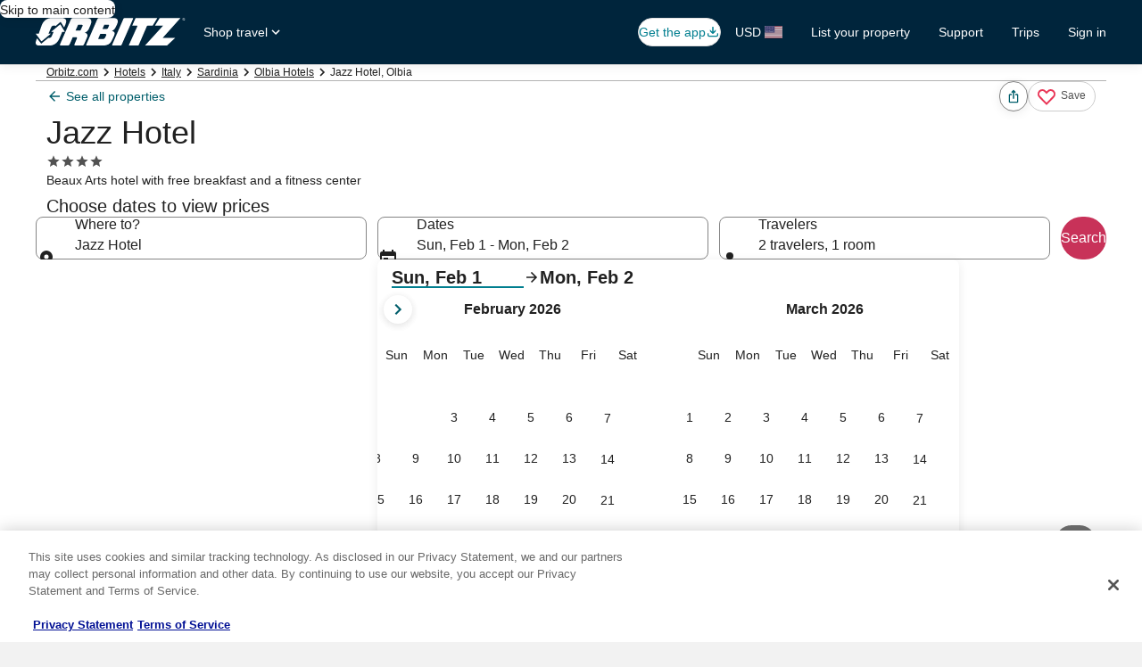

--- FILE ---
content_type: application/javascript
request_url: https://c.travel-assets.com/blossom-flex-ui/blossom-links-juice.8c5082f75af4cdce4ca0.js
body_size: 366
content:
/*@license For license information please refer to blossom-links-juice.licenses.txt*/
(self.__LOADABLE_LOADED_CHUNKS__=self.__LOADABLE_LOADED_CHUNKS__||[]).push([[50581],{6617:function(e,t,n){n.r(t),n.d(t,{LinksJuice:function(){return _}});var i=n(96540),r=n(15938),o=n(50224),a=n(34378),s=n(71364);const c={event:{event_name:"links_juice_component.presented",event_type:"Impression",event_version:"1.0.0",event_category:""},experience:{page_name:"Destination Landing"}},_=(0,o.L)("context","uriContext")((0,r.observer)((e=>{const{context:t,templateComponent:n,uriContext:r}=e,{config:o}=n,_=null==r?void 0:r.get();if(!_)return null;const{limit:l,strategy:u}=o,m={strategyName:u,uriContext:_,parameters:[],limit:l||6};return i.createElement("section",null,i.createElement(s.b,{context:t},i.createElement(a.B,{enableCache:!0,inputs:m,impressionData:c})))})));t.default=_}}]);
//# sourceMappingURL=https://bernie-assets.s3.us-west-2.amazonaws.com/blossom-flex-ui/blossom-links-juice.8c5082f75af4cdce4ca0.js.map

--- FILE ---
content_type: application/javascript
request_url: https://c.travel-assets.com/blossom-flex-ui/shared-ui-retail-lodging-property-activities-cross-sell.ef4aa9890f0d800693c6.js
body_size: 1230
content:
/*@license For license information please refer to shared-ui-retail-lodging-property-activities-cross-sell.licenses.txt*/
(self.__LOADABLE_LOADED_CHUNKS__=self.__LOADABLE_LOADED_CHUNKS__||[]).push([[85998],{96666:function(e,t,i){i.d(t,{RR:function(){return P}});var r=i(96540),n=i(53735),a=i(28667),o=(i(8983),i(23211)),s=(i(2507),i(26143),i(28155),i(72195)),l=i(1023),c=(i(36360),i(75826),i(91040)),p=(i(63971),i(68174),i(25859)),y=i(65113),m=i(85911),g=i(62152),d=(i(16681),i(80105),i(48528),i(10159),i(62219),i(27158),l.J1`
  fragment PropertyActivitiesCrossSellActionFragment on PropertyActivitiesCrossSellLinkButton {
    action {
      actionType
      activityId
      analytics {
        eventType
        linkName
        referrerId
      }
    }
    button {
      accessibility
      iconPosition
      text
      icon {
        id
      }
    }
  }
`),u=({data:e,onActionClick:t})=>{const{action:i,button:n}=e;return r.createElement(r.Fragment,null,i.map(((e,i)=>{var a;return r.createElement(o.T,{key:`property-activities-cross-sell-action-${i}`},r.createElement(y.i,{onClick:()=>t(e.actionType,e.analytics)},r.createElement("button",{type:"button","aria-expanded":"false"},n.text,(null==n?void 0:n.icon)&&r.createElement(p.LD,{name:null==(a=null==n?void 0:n.icon)?void 0:a.id}))))})))};u.displayName="PropertyActivitiesCrossSellAction",u.fragment=d;var v=l.J1`
  fragment PropertyActivitiesCrossSellDescriptionFragment on EGDSPlainText {
    text
  }
`,A=({data:e})=>{const{text:t}=e;return r.createElement(s.N,{margin:{blockstart:"one"}},r.createElement(m.D,null,t))};A.displayName="PropertyActivitiesCrossSellDescription",A.fragment=v;var C=l.J1`
  fragment PropertyActivitiesCrossSellHeadingFragment on LodgingHeader {
    accessibilityLabel
    icon {
      id
      token
    }
    text
  }
`,f=({data:e})=>{const{icon:t,text:i}=e;return r.createElement(n.X,null,t&&r.createElement(a.C,null,r.createElement(s.N,{padding:{inlineend:"two"}},r.createElement(p.LD,{name:t.id}))),r.createElement(a.C,null,r.createElement(g.M,{size:6},i)))};f.displayName="PropertyActivitiesCrossSellHeading",f.fragment=C;var S=l.J1`
  fragment PropertyActivitiesCrossSellPriceFragment on DisplayPrice {
    price {
      accessibilityLabel
      formatted
    }
  }
`,x=({data:e})=>{const{accessibilityLabel:t,formatted:i}=e.price;return r.createElement(m.D,{weight:"bold","aria-label":t},i)};x.displayName="PropertyActivitiesCrossSellHeading",x.fragment=S;var E=r.createContext({dateRange:"",setDateRange:()=>{},triggerRefetch:!1,setTriggerRefetch:()=>{},activityNaturalKey:{offerToken:"",productToken:""},setActivityNaturalKey:()=>{},hasAvailableListings:!1,setHasAvailableListings:()=>{},propertyOffersMountRef:{current:!1}}),P=()=>r.useContext(E);l.J1`
  query PropertyActivitiesCrossSellQuery(
    $context: ContextInput!
    $propertyId: String!
    $searchCriteria: PropertySearchCriteriaInput!
    $shoppingContext: ShoppingContextInput
    $activityNaturalKey: ActivityNaturalKeyInput
  ) {
    propertyActivitiesCrossSell(
      context: $context
      propertyId: $propertyId
      searchCriteria: $searchCriteria
      shoppingContext: $shoppingContext
      activityNaturalKey: $activityNaturalKey
    ) {
      actions {
        ...PropertyActivitiesCrossSellActionFragment
      }
      activityId
      description {
        ...PropertyActivitiesCrossSellDescriptionFragment
      }
      heading {
        ...PropertyActivitiesCrossSellHeadingFragment
      }
      liveAnnounceMessage
      offerActivityDescription {
        ...EGDSSpannableTextFragment
      }
      price {
        ...PropertyActivitiesCrossSellPriceFragment
      }
      showTracking {
        referrerId
        linkName
        eventType
      }
      sideSheet {
        dismissButtonAccessibilityText
        heading
        subtitle
      }
    }
  }

  ${A.fragment}
  ${f.fragment}
  ${u.fragment}
  ${x.fragment}
  ${c.$BV.fragment}
`}}]);
//# sourceMappingURL=https://bernie-assets.s3.us-west-2.amazonaws.com/blossom-flex-ui/shared-ui-retail-lodging-property-activities-cross-sell.ef4aa9890f0d800693c6.js.map